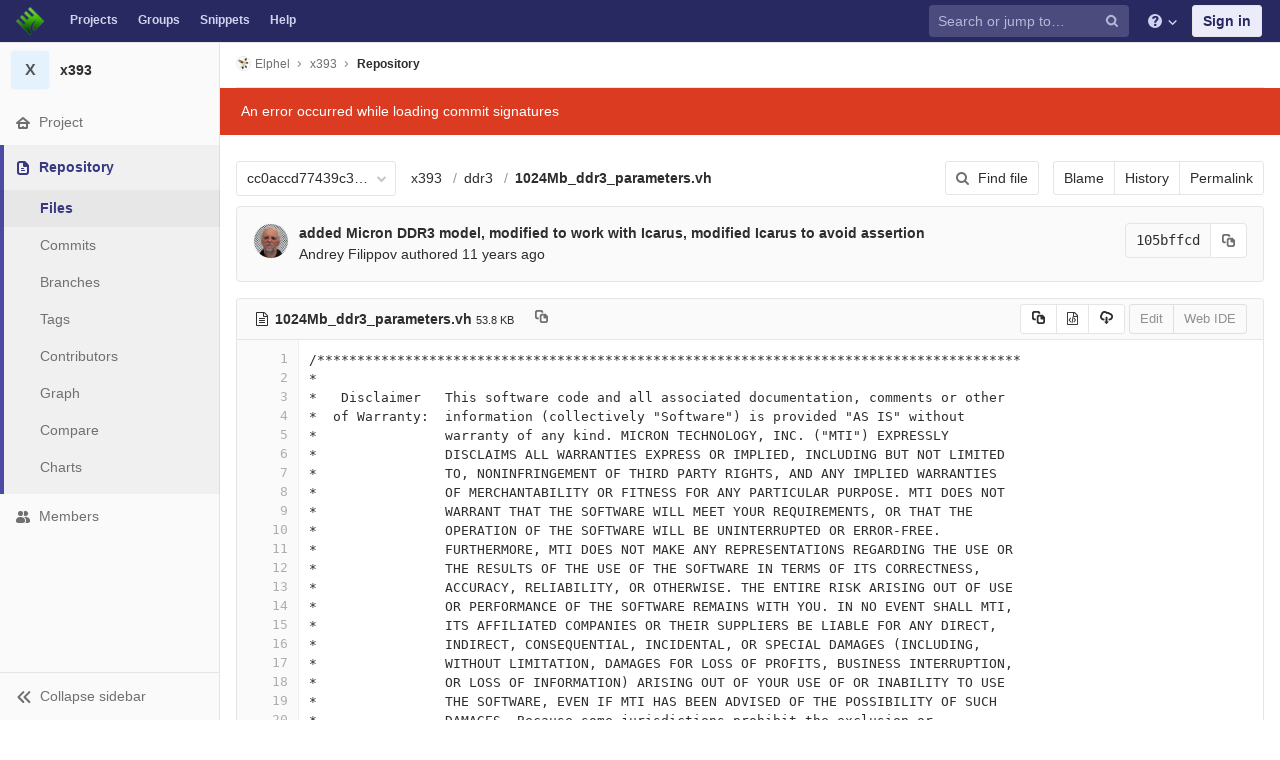

--- FILE ---
content_type: text/html; charset=utf-8
request_url: https://git.elphel.com/Elphel/x393/blob/cc0accd77439c39e17f65805e775a3d5656fa24a/ddr3/1024Mb_ddr3_parameters.vh
body_size: 8130
content:
<!DOCTYPE html>
<html class="" lang="en">
<head prefix="og: http://ogp.me/ns#">
<meta charset="utf-8">
<meta content="IE=edge" http-equiv="X-UA-Compatible">
<meta content="object" property="og:type">
<meta content="GitLab" property="og:site_name">
<meta content="ddr3/1024Mb_ddr3_parameters.vh · cc0accd77439c39e17f65805e775a3d5656fa24a · Elphel / x393" property="og:title">
<meta content="FPGA code for Elphel NC393 camera" property="og:description">
<meta content="https://git.elphel.com/assets/gitlab_logo-7ae504fe4f68fdebb3c2034e36621930cd36ea87924c11ff65dbcb8ed50dca58.png" property="og:image">
<meta content="64" property="og:image:width">
<meta content="64" property="og:image:height">
<meta content="https://git.elphel.com/Elphel/x393/blob/cc0accd77439c39e17f65805e775a3d5656fa24a/ddr3/1024Mb_ddr3_parameters.vh" property="og:url">
<meta content="summary" property="twitter:card">
<meta content="ddr3/1024Mb_ddr3_parameters.vh · cc0accd77439c39e17f65805e775a3d5656fa24a · Elphel / x393" property="twitter:title">
<meta content="FPGA code for Elphel NC393 camera" property="twitter:description">
<meta content="https://git.elphel.com/assets/gitlab_logo-7ae504fe4f68fdebb3c2034e36621930cd36ea87924c11ff65dbcb8ed50dca58.png" property="twitter:image">

<title>ddr3/1024Mb_ddr3_parameters.vh · cc0accd77439c39e17f65805e775a3d5656fa24a · Elphel / x393 · GitLab</title>
<meta content="FPGA code for Elphel NC393 camera" name="description">
<link rel="shortcut icon" type="image/png" href="/uploads/-/system/appearance/favicon/1/favicon-orange.ico" id="favicon" data-original-href="/uploads/-/system/appearance/favicon/1/favicon-orange.ico" />
<link rel="stylesheet" media="all" href="/assets/application-38981e26a24308976f3a29d6e5e2beef57c7acda3ad0d5e7f6f149d58fd09d3d.css" />
<link rel="stylesheet" media="print" href="/assets/print-74c3df10dad473d66660c828e3aa54ca3bfeac6d8bb708643331403fe7211e60.css" />



<link rel="stylesheet" media="all" href="/assets/highlight/themes/white-a165d47ce52cf24c29686366976ae691bd9addb9641a6abeb3ba6d1823b89aa8.css" />
<script>
//<![CDATA[
window.gon={};gon.api_version="v4";gon.default_avatar_url="https://git.elphel.com/assets/no_avatar-849f9c04a3a0d0cea2424ae97b27447dc64a7dbfae83c036c45b403392f0e8ba.png";gon.max_file_size=10;gon.asset_host=null;gon.webpack_public_path="/assets/webpack/";gon.relative_url_root="";gon.shortcuts_path="/help/shortcuts";gon.user_color_scheme="white";gon.gitlab_url="https://git.elphel.com";gon.revision="62c464651d2";gon.gitlab_logo="/assets/gitlab_logo-7ae504fe4f68fdebb3c2034e36621930cd36ea87924c11ff65dbcb8ed50dca58.png";gon.sprite_icons="/assets/icons-b2073af7ca0641787eb4596951b695079519da1937a262a886bb12c2b0fac181.svg";gon.sprite_file_icons="/assets/file_icons-7262fc6897e02f1ceaf8de43dc33afa5e4f9a2067f4f68ef77dcc87946575e9e.svg";gon.emoji_sprites_css_path="/assets/emoji_sprites-289eccffb1183c188b630297431be837765d9ff4aed6130cf738586fb307c170.css";gon.test_env=false;gon.suggested_label_colors=["#0033CC","#428BCA","#44AD8E","#A8D695","#5CB85C","#69D100","#004E00","#34495E","#7F8C8D","#A295D6","#5843AD","#8E44AD","#FFECDB","#AD4363","#D10069","#CC0033","#FF0000","#D9534F","#D1D100","#F0AD4E","#AD8D43"];gon.first_day_of_week=0;gon.ee=false;
//]]>
</script>


<script src="/assets/webpack/runtime.1f581ba6.bundle.js" defer="defer"></script>
<script src="/assets/webpack/main.2f7fae40.chunk.js" defer="defer"></script>
<script src="/assets/webpack/commons~pages.groups~pages.groups.activity~pages.groups.boards~pages.groups.clusters.destroy~pages.g~052f965e.1a94683c.chunk.js" defer="defer"></script>
<script src="/assets/webpack/commons~pages.groups.milestones.edit~pages.groups.milestones.new~pages.projects.blame.show~pages.pro~bedd5722.3528728f.chunk.js" defer="defer"></script>
<script src="/assets/webpack/pages.projects.blob.show.44cb67de.chunk.js" defer="defer"></script>

<meta name="csrf-param" content="authenticity_token" />
<meta name="csrf-token" content="07w+lDNQHOaAqkM9N7tVgHOS975B0JEbYiKLGtuclTlsQ79Aqt5FY0XzR4r61+V+eQeEdaPsbVsNcPQyfTewbQ==" />
<meta content="origin-when-cross-origin" name="referrer">
<meta content="width=device-width, initial-scale=1, maximum-scale=1" name="viewport">
<meta content="#474D57" name="theme-color">
<link rel="apple-touch-icon" type="image/x-icon" href="/assets/touch-icon-iphone-5a9cee0e8a51212e70b90c87c12f382c428870c0ff67d1eb034d884b78d2dae7.png" />
<link rel="apple-touch-icon" type="image/x-icon" href="/assets/touch-icon-ipad-a6eec6aeb9da138e507593b464fdac213047e49d3093fc30e90d9a995df83ba3.png" sizes="76x76" />
<link rel="apple-touch-icon" type="image/x-icon" href="/assets/touch-icon-iphone-retina-72e2aadf86513a56e050e7f0f2355deaa19cc17ed97bbe5147847f2748e5a3e3.png" sizes="120x120" />
<link rel="apple-touch-icon" type="image/x-icon" href="/assets/touch-icon-ipad-retina-8ebe416f5313483d9c1bc772b5bbe03ecad52a54eba443e5215a22caed2a16a2.png" sizes="152x152" />
<link color="rgb(226, 67, 41)" href="/assets/logo-d36b5212042cebc89b96df4bf6ac24e43db316143e89926c0db839ff694d2de4.svg" rel="mask-icon">
<meta content="/assets/msapplication-tile-1196ec67452f618d39cdd85e2e3a542f76574c071051ae7effbfde01710eb17d.png" name="msapplication-TileImage">
<meta content="#30353E" name="msapplication-TileColor">



</head>

<body class="ui-indigo  gl-browser-chrome gl-platform-mac" data-find-file="/Elphel/x393/find_file/cc0accd77439c39e17f65805e775a3d5656fa24a" data-group="" data-page="projects:blob:show" data-project="x393">

<script>
  gl = window.gl || {};
  gl.client = {"isChrome":true,"isMac":true};
</script>



<header class="navbar navbar-gitlab qa-navbar navbar-expand-sm js-navbar">
<a class="sr-only gl-accessibility" href="#content-body" tabindex="1">Skip to content</a>
<div class="container-fluid">
<div class="header-content">
<div class="title-container">
<h1 class="title">
<a title="Dashboard" id="logo" href="/"><img class="brand-header-logo lazy" data-src="/uploads/-/system/appearance/header_logo/1/blog-logo72.png" src="[data-uri]" />
</a></h1>
<ul class="list-unstyled navbar-sub-nav">
<li class="home"><a title="Projects" class="dashboard-shortcuts-projects" href="/explore">Projects
</a></li><li class=""><a title="Groups" class="dashboard-shortcuts-groups" href="/explore/groups">Groups
</a></li><li class=""><a title="Snippets" class="dashboard-shortcuts-snippets" href="/explore/snippets">Snippets
</a></li><li>
<a title="About GitLab CE" href="/help">Help</a>
</li>
</ul>

</div>
<div class="navbar-collapse collapse">
<ul class="nav navbar-nav">
<li class="nav-item d-none d-sm-none d-md-block m-auto">
<div class="search search-form" data-track-event="activate_form_input" data-track-label="navbar_search">
<form class="form-inline" action="/search" accept-charset="UTF-8" method="get"><input name="utf8" type="hidden" value="&#x2713;" /><div class="search-input-container">
<div class="search-input-wrap">
<div class="dropdown" data-url="/search/autocomplete">
<input type="search" name="search" id="search" placeholder="Search or jump to…" class="search-input dropdown-menu-toggle no-outline js-search-dashboard-options" spellcheck="false" tabindex="1" autocomplete="off" data-issues-path="/dashboard/issues" data-mr-path="/dashboard/merge_requests" aria-label="Search or jump to…" />
<button class="hidden js-dropdown-search-toggle" data-toggle="dropdown" type="button"></button>
<div class="dropdown-menu dropdown-select">
<div class="dropdown-content"><ul>
<li class="dropdown-menu-empty-item">
<a>
Loading...
</a>
</li>
</ul>
</div><div class="dropdown-loading"><i aria-hidden="true" data-hidden="true" class="fa fa-spinner fa-spin"></i></div>
</div>
<svg class="s16 search-icon"><use xlink:href="/assets/icons-b2073af7ca0641787eb4596951b695079519da1937a262a886bb12c2b0fac181.svg#search"></use></svg>
<svg class="s16 clear-icon js-clear-input"><use xlink:href="/assets/icons-b2073af7ca0641787eb4596951b695079519da1937a262a886bb12c2b0fac181.svg#close"></use></svg>
</div>
</div>
</div>
<input type="hidden" name="group_id" id="group_id" class="js-search-group-options" />
<input type="hidden" name="project_id" id="search_project_id" value="52" class="js-search-project-options" data-project-path="x393" data-name="x393" data-issues-path="/Elphel/x393/issues" data-mr-path="/Elphel/x393/merge_requests" data-issues-disabled="false" />
<input type="hidden" name="search_code" id="search_code" value="true" />
<input type="hidden" name="repository_ref" id="repository_ref" value="cc0accd77439c39e17f65805e775a3d5656fa24a" />

<div class="search-autocomplete-opts hide" data-autocomplete-path="/search/autocomplete" data-autocomplete-project-id="52" data-autocomplete-project-ref="cc0accd77439c39e17f65805e775a3d5656fa24a"></div>
</form></div>

</li>
<li class="nav-item d-inline-block d-sm-none d-md-none">
<a title="Search" aria-label="Search" data-toggle="tooltip" data-placement="bottom" data-container="body" href="/search?project_id=52"><svg class="s16"><use xlink:href="/assets/icons-b2073af7ca0641787eb4596951b695079519da1937a262a886bb12c2b0fac181.svg#search"></use></svg>
</a></li>
<li class="nav-item header-help dropdown">
<a class="header-help-dropdown-toggle" data-toggle="dropdown" href="/help"><svg class="s16"><use xlink:href="/assets/icons-b2073af7ca0641787eb4596951b695079519da1937a262a886bb12c2b0fac181.svg#question"></use></svg>
<svg class="caret-down"><use xlink:href="/assets/icons-b2073af7ca0641787eb4596951b695079519da1937a262a886bb12c2b0fac181.svg#angle-down"></use></svg>
</a><div class="dropdown-menu dropdown-menu-right">
<ul>
<li>
<a href="/help">Help</a>
</li>
<li class="divider"></li>
<li>
<a href="https://about.gitlab.com/submit-feedback">Submit feedback</a>
</li>
<li>
<a target="_blank" class="text-nowrap" href="https://about.gitlab.com/contributing">Contribute to GitLab
</a></li>

</ul>

</div>
</li>
<li class="nav-item">
<div>
<a class="btn btn-sign-in" href="/users/sign_in?redirect_to_referer=yes">Sign in</a>
</div>
</li>
</ul>
</div>
<button class="navbar-toggler d-block d-sm-none" type="button">
<span class="sr-only">Toggle navigation</span>
<svg class="s12 more-icon js-navbar-toggle-right"><use xlink:href="/assets/icons-b2073af7ca0641787eb4596951b695079519da1937a262a886bb12c2b0fac181.svg#ellipsis_h"></use></svg>
<svg class="s12 close-icon js-navbar-toggle-left"><use xlink:href="/assets/icons-b2073af7ca0641787eb4596951b695079519da1937a262a886bb12c2b0fac181.svg#close"></use></svg>
</button>
</div>
</div>
</header>

<div class="layout-page page-with-contextual-sidebar">
<div class="nav-sidebar">
<div class="nav-sidebar-inner-scroll">
<div class="context-header">
<a title="x393" href="/Elphel/x393"><div class="avatar-container rect-avatar s40 project-avatar">
<div class="avatar s40 avatar-tile identicon bg4">X</div>
</div>
<div class="sidebar-context-title">
x393
</div>
</a></div>
<ul class="sidebar-top-level-items">
<li class="home"><a class="shortcuts-project" href="/Elphel/x393"><div class="nav-icon-container">
<svg><use xlink:href="/assets/icons-b2073af7ca0641787eb4596951b695079519da1937a262a886bb12c2b0fac181.svg#home"></use></svg>
</div>
<span class="nav-item-name">
Project
</span>
</a><ul class="sidebar-sub-level-items">
<li class="fly-out-top-item"><a href="/Elphel/x393"><strong class="fly-out-top-item-name">
Project
</strong>
</a></li><li class="divider fly-out-top-item"></li>
<li class=""><a title="Project details" class="shortcuts-project" href="/Elphel/x393"><span>Details</span>
</a></li><li class=""><a title="Activity" class="shortcuts-project-activity qa-activity-link" href="/Elphel/x393/activity"><span>Activity</span>
</a></li><li class=""><a title="Releases" class="shortcuts-project-releases" href="/Elphel/x393/releases"><span>Releases</span>
</a></li>
<li class=""><a title="Cycle Analytics" class="shortcuts-project-cycle-analytics" href="/Elphel/x393/cycle_analytics"><span>Cycle Analytics</span>
</a></li>
</ul>
</li><li class="active"><a class="shortcuts-tree qa-project-menu-repo" href="/Elphel/x393/tree/cc0accd77439c39e17f65805e775a3d5656fa24a"><div class="nav-icon-container">
<svg><use xlink:href="/assets/icons-b2073af7ca0641787eb4596951b695079519da1937a262a886bb12c2b0fac181.svg#doc-text"></use></svg>
</div>
<span class="nav-item-name">
Repository
</span>
</a><ul class="sidebar-sub-level-items">
<li class="fly-out-top-item active"><a href="/Elphel/x393/tree/cc0accd77439c39e17f65805e775a3d5656fa24a"><strong class="fly-out-top-item-name">
Repository
</strong>
</a></li><li class="divider fly-out-top-item"></li>
<li class="active"><a href="/Elphel/x393/tree/cc0accd77439c39e17f65805e775a3d5656fa24a">Files
</a></li><li class=""><a href="/Elphel/x393/commits/cc0accd77439c39e17f65805e775a3d5656fa24a">Commits
</a></li><li class=""><a class="qa-branches-link" href="/Elphel/x393/branches">Branches
</a></li><li class=""><a href="/Elphel/x393/tags">Tags
</a></li><li class=""><a href="/Elphel/x393/graphs/cc0accd77439c39e17f65805e775a3d5656fa24a">Contributors
</a></li><li class=""><a href="/Elphel/x393/network/cc0accd77439c39e17f65805e775a3d5656fa24a">Graph
</a></li><li class=""><a href="/Elphel/x393/compare?from=master&amp;to=cc0accd77439c39e17f65805e775a3d5656fa24a">Compare
</a></li><li class=""><a href="/Elphel/x393/graphs/cc0accd77439c39e17f65805e775a3d5656fa24a/charts">Charts
</a></li>
</ul>
</li><li class=""><a title="Members" class="shortcuts-tree" href="/Elphel/x393/settings/members"><div class="nav-icon-container">
<svg><use xlink:href="/assets/icons-b2073af7ca0641787eb4596951b695079519da1937a262a886bb12c2b0fac181.svg#users"></use></svg>
</div>
<span class="nav-item-name">
Members
</span>
</a><ul class="sidebar-sub-level-items is-fly-out-only">
<li class="fly-out-top-item"><a href="/Elphel/x393/project_members"><strong class="fly-out-top-item-name">
Members
</strong>
</a></li></ul>
</li><a class="toggle-sidebar-button js-toggle-sidebar" role="button" title="Toggle sidebar" type="button">
<svg class="icon-angle-double-left"><use xlink:href="/assets/icons-b2073af7ca0641787eb4596951b695079519da1937a262a886bb12c2b0fac181.svg#angle-double-left"></use></svg>
<svg class="icon-angle-double-right"><use xlink:href="/assets/icons-b2073af7ca0641787eb4596951b695079519da1937a262a886bb12c2b0fac181.svg#angle-double-right"></use></svg>
<span class="collapse-text">Collapse sidebar</span>
</a>
<button name="button" type="button" class="close-nav-button"><svg class="s16"><use xlink:href="/assets/icons-b2073af7ca0641787eb4596951b695079519da1937a262a886bb12c2b0fac181.svg#close"></use></svg>
<span class="collapse-text">Close sidebar</span>
</button>
<li class="hidden">
<a title="Activity" class="shortcuts-project-activity" href="/Elphel/x393/activity"><span>
Activity
</span>
</a></li>
<li class="hidden">
<a title="Network" class="shortcuts-network" href="/Elphel/x393/network/cc0accd77439c39e17f65805e775a3d5656fa24a">Graph
</a></li>
<li class="hidden">
<a title="Charts" class="shortcuts-repository-charts" href="/Elphel/x393/graphs/cc0accd77439c39e17f65805e775a3d5656fa24a/charts">Charts
</a></li>
<li class="hidden">
<a title="Commits" class="shortcuts-commits" href="/Elphel/x393/commits/cc0accd77439c39e17f65805e775a3d5656fa24a">Commits
</a></li>
</ul>
</div>
</div>

<div class="content-wrapper">

<div class="mobile-overlay"></div>
<div class="alert-wrapper">





<nav class="breadcrumbs container-fluid container-limited" role="navigation">
<div class="breadcrumbs-container">
<button name="button" type="button" class="toggle-mobile-nav"><span class="sr-only">Open sidebar</span>
<i aria-hidden="true" data-hidden="true" class="fa fa-bars"></i>
</button><div class="breadcrumbs-links js-title-container">
<ul class="list-unstyled breadcrumbs-list js-breadcrumbs-list">
<li><a class="group-path breadcrumb-item-text js-breadcrumb-item-text " href="/Elphel"><img class="avatar-tile lazy" width="15" height="15" data-src="/uploads/-/system/group/avatar/3/780px-Nc393-dev-sm.jpeg" src="[data-uri]" />Elphel</a><svg class="s8 breadcrumbs-list-angle"><use xlink:href="/assets/icons-b2073af7ca0641787eb4596951b695079519da1937a262a886bb12c2b0fac181.svg#angle-right"></use></svg></li> <li><a href="/Elphel/x393"><span class="breadcrumb-item-text js-breadcrumb-item-text">x393</span></a><svg class="s8 breadcrumbs-list-angle"><use xlink:href="/assets/icons-b2073af7ca0641787eb4596951b695079519da1937a262a886bb12c2b0fac181.svg#angle-right"></use></svg></li>

<li>
<h2 class="breadcrumbs-sub-title"><a href="/Elphel/x393/blob/cc0accd77439c39e17f65805e775a3d5656fa24a/ddr3/1024Mb_ddr3_parameters.vh">Repository</a></h2>
</li>
</ul>
</div>

</div>
</nav>

<div class="flash-container flash-container-page">
</div>

<div class="d-flex"></div>
</div>
<div class=" ">
<div class="content" id="content-body">
<div class="js-signature-container" data-signatures-path="/Elphel/x393/commits/105bffcd935263466a54a1d1da963670037e8bc6/signatures"></div>
<div class="container-fluid container-limited">

<div class="tree-holder" id="tree-holder">
<div class="nav-block">
<div class="tree-ref-container">
<div class="tree-ref-holder">
<form class="project-refs-form" action="/Elphel/x393/refs/switch" accept-charset="UTF-8" method="get"><input name="utf8" type="hidden" value="&#x2713;" /><input type="hidden" name="destination" id="destination" value="blob" />
<input type="hidden" name="path" id="path" value="ddr3/1024Mb_ddr3_parameters.vh" />
<div class="dropdown">
<button class="dropdown-menu-toggle js-project-refs-dropdown qa-branches-select" type="button" data-toggle="dropdown" data-selected="cc0accd77439c39e17f65805e775a3d5656fa24a" data-ref="cc0accd77439c39e17f65805e775a3d5656fa24a" data-refs-url="/Elphel/x393/refs?sort=updated_desc" data-field-name="ref" data-submit-form-on-click="true" data-visit="true"><span class="dropdown-toggle-text ">cc0accd77439c39e17f65805e775a3d5656fa24a</span><i aria-hidden="true" data-hidden="true" class="fa fa-chevron-down"></i></button>
<div class="dropdown-menu dropdown-menu-paging dropdown-menu-selectable git-revision-dropdown qa-branches-dropdown">
<div class="dropdown-page-one">
<div class="dropdown-title"><span>Switch branch/tag</span><button class="dropdown-title-button dropdown-menu-close" aria-label="Close" type="button"><i aria-hidden="true" data-hidden="true" class="fa fa-times dropdown-menu-close-icon"></i></button></div>
<div class="dropdown-input"><input type="search" id="" class="dropdown-input-field" placeholder="Search branches and tags" autocomplete="off" /><i aria-hidden="true" data-hidden="true" class="fa fa-search dropdown-input-search"></i><i aria-hidden="true" data-hidden="true" role="button" class="fa fa-times dropdown-input-clear js-dropdown-input-clear"></i></div>
<div class="dropdown-content"></div>
<div class="dropdown-loading"><i aria-hidden="true" data-hidden="true" class="fa fa-spinner fa-spin"></i></div>
</div>
</div>
</div>
</form>
</div>
<ul class="breadcrumb repo-breadcrumb">
<li class="breadcrumb-item">
<a href="/Elphel/x393/tree/cc0accd77439c39e17f65805e775a3d5656fa24a">x393
</a></li>
<li class="breadcrumb-item">
<a href="/Elphel/x393/tree/cc0accd77439c39e17f65805e775a3d5656fa24a/ddr3">ddr3</a>
</li>
<li class="breadcrumb-item">
<a href="/Elphel/x393/blob/cc0accd77439c39e17f65805e775a3d5656fa24a/ddr3/1024Mb_ddr3_parameters.vh"><strong>1024Mb_ddr3_parameters.vh</strong>
</a></li>
</ul>
</div>
<div class="tree-controls">
<a class="btn shortcuts-find-file" rel="nofollow" href="/Elphel/x393/find_file/cc0accd77439c39e17f65805e775a3d5656fa24a"><i aria-hidden="true" data-hidden="true" class="fa fa-search"></i>
<span>Find file</span>
</a>
<div class="btn-group" role="group"><a class="btn js-blob-blame-link" href="/Elphel/x393/blame/cc0accd77439c39e17f65805e775a3d5656fa24a/ddr3/1024Mb_ddr3_parameters.vh">Blame</a><a class="btn" href="/Elphel/x393/commits/cc0accd77439c39e17f65805e775a3d5656fa24a/ddr3/1024Mb_ddr3_parameters.vh">History</a><a class="btn js-data-file-blob-permalink-url" href="/Elphel/x393/blob/cc0accd77439c39e17f65805e775a3d5656fa24a/ddr3/1024Mb_ddr3_parameters.vh">Permalink</a></div>
</div>
</div>

<div class="info-well d-none d-sm-block">
<div class="well-segment">
<ul class="blob-commit-info">
<li class="commit flex-row js-toggle-container" id="commit-105bffcd">
<div class="avatar-cell d-none d-sm-block">
<a href="/AndreyFilippov"><img alt="Andrey Filippov&#39;s avatar" src="/uploads/-/system/user/avatar/3/Andrey_Filippov.jpeg?width=36" class="avatar s36 d-none d-sm-inline" title="Andrey Filippov" /></a>
</div>
<div class="commit-detail flex-list">
<div class="commit-content qa-commit-content">
<a class="commit-row-message item-title" href="/Elphel/x393/commit/105bffcd935263466a54a1d1da963670037e8bc6">added Micron DDR3 model, modified to work with Icarus, modified Icarus to avoid assertion</a>
<span class="commit-row-message d-inline d-sm-none">
&middot;
105bffcd
</span>
<div class="committer">
<a class="commit-author-link js-user-link" data-user-id="3" href="/AndreyFilippov">Andrey Filippov</a> authored <time class="js-timeago" title="May 28, 2014 7:19am" datetime="2014-05-28T07:19:48Z" data-toggle="tooltip" data-placement="bottom" data-container="body">May 28, 2014</time>
</div>
</div>
<div class="commit-actions flex-row">

<div class="js-commit-pipeline-status" data-endpoint="/Elphel/x393/commit/105bffcd935263466a54a1d1da963670037e8bc6/pipelines?ref=cc0accd77439c39e17f65805e775a3d5656fa24a"></div>
<div class="commit-sha-group d-none d-sm-flex">
<div class="label label-monospace">
105bffcd
</div>
<button class="btn btn btn-default" data-toggle="tooltip" data-placement="bottom" data-container="body" data-title="Copy commit SHA to clipboard" data-class="btn btn-default" data-clipboard-text="105bffcd935263466a54a1d1da963670037e8bc6" type="button" title="Copy commit SHA to clipboard" aria-label="Copy commit SHA to clipboard"><svg><use xlink:href="/assets/icons-b2073af7ca0641787eb4596951b695079519da1937a262a886bb12c2b0fac181.svg#duplicate"></use></svg></button>

</div>
</div>
</div>
</li>

</ul>
</div>


</div>
<div class="blob-content-holder" id="blob-content-holder">
<article class="file-holder">
<div class="js-file-title file-title-flex-parent">
<div class="file-header-content">
<i aria-hidden="true" data-hidden="true" class="fa fa-file-text-o fa-fw"></i>
<strong class="file-title-name qa-file-title-name">
1024Mb_ddr3_parameters.vh
</strong>
<button class="btn btn-clipboard btn-transparent prepend-left-5" data-toggle="tooltip" data-placement="bottom" data-container="body" data-class="btn-clipboard btn-transparent prepend-left-5" data-title="Copy file path to clipboard" data-clipboard-text="{&quot;text&quot;:&quot;ddr3/1024Mb_ddr3_parameters.vh&quot;,&quot;gfm&quot;:&quot;`ddr3/1024Mb_ddr3_parameters.vh`&quot;}" type="button" title="Copy file path to clipboard" aria-label="Copy file path to clipboard"><svg><use xlink:href="/assets/icons-b2073af7ca0641787eb4596951b695079519da1937a262a886bb12c2b0fac181.svg#duplicate"></use></svg></button>
<small>
53.8 KB
</small>
</div>

<div class="file-actions">

<div class="btn-group" role="group"><button class="btn btn btn-sm js-copy-blob-source-btn" data-toggle="tooltip" data-placement="bottom" data-container="body" data-class="btn btn-sm js-copy-blob-source-btn" data-title="Copy source to clipboard" data-clipboard-target=".blob-content[data-blob-id=&#39;e1c694706e5b4830909f76d8033e97745c717fe5&#39;]" type="button" title="Copy source to clipboard" aria-label="Copy source to clipboard"><svg><use xlink:href="/assets/icons-b2073af7ca0641787eb4596951b695079519da1937a262a886bb12c2b0fac181.svg#duplicate"></use></svg></button><a class="btn btn-sm has-tooltip" target="_blank" rel="noopener noreferrer" title="Open raw" data-container="body" href="/Elphel/x393/raw/cc0accd77439c39e17f65805e775a3d5656fa24a/ddr3/1024Mb_ddr3_parameters.vh"><i aria-hidden="true" data-hidden="true" class="fa fa-file-code-o"></i></a><a download="ddr3/1024Mb_ddr3_parameters.vh" class="btn btn-sm has-tooltip" target="_blank" rel="noopener noreferrer" title="Download" data-container="body" href="/Elphel/x393/raw/cc0accd77439c39e17f65805e775a3d5656fa24a/ddr3/1024Mb_ddr3_parameters.vh?inline=false"><svg><use xlink:href="/assets/icons-b2073af7ca0641787eb4596951b695079519da1937a262a886bb12c2b0fac181.svg#download"></use></svg></a></div>
<div class="btn-group" role="group"><button name="button" type="submit" class="btn js-edit-blob  disabled has-tooltip" title="You can only edit files when you are on a branch" data-container="body">Edit</button><button name="button" type="submit" class="btn btn-default disabled has-tooltip" title="You can only edit files when you are on a branch" data-container="body">Web IDE</button></div>
</div>
</div>



<div class="blob-viewer" data-type="simple" data-url="/Elphel/x393/blob/cc0accd77439c39e17f65805e775a3d5656fa24a/ddr3/1024Mb_ddr3_parameters.vh?format=json&amp;viewer=simple">
<div class="text-center prepend-top-default append-bottom-default">
<i aria-hidden="true" aria-label="Loading content…" class="fa fa-spinner fa-spin fa-2x qa-spinner"></i>
</div>

</div>


</article>
</div>

<div class="modal" id="modal-upload-blob">
<div class="modal-dialog modal-lg">
<div class="modal-content">
<div class="modal-header">
<h3 class="page-title">Replace 1024Mb_ddr3_parameters.vh</h3>
<button aria-label="Close" class="close" data-dismiss="modal" type="button">
<span aria-hidden="true">&times;</span>
</button>
</div>
<div class="modal-body">
<form class="js-quick-submit js-upload-blob-form" data-method="put" action="/Elphel/x393/update/cc0accd77439c39e17f65805e775a3d5656fa24a/ddr3/1024Mb_ddr3_parameters.vh" accept-charset="UTF-8" method="post"><input name="utf8" type="hidden" value="&#x2713;" /><input type="hidden" name="_method" value="put" /><input type="hidden" name="authenticity_token" value="V4Tz6TQgAziOQ/dMsFv0JTEMyC3wc3jlAw/Pn+jHtQToe3I9ra5avUsa8/t9N0TbO5m75hJPhKVsXbC3TmyQUA==" /><div class="dropzone">
<div class="dropzone-previews blob-upload-dropzone-previews">
<p class="dz-message light">
Attach a file by drag &amp; drop or <a class="markdown-selector" href="#">click to upload</a>
</p>
</div>
</div>
<br>
<div class="dropzone-alerts alert alert-danger data" style="display:none"></div>
<div class="form-group row commit_message-group">
<label class="col-form-label col-sm-2" for="commit_message-f0c6c76403053b8ece27b748f6838029">Commit message
</label><div class="col-sm-10">
<div class="commit-message-container">
<div class="max-width-marker"></div>
<textarea name="commit_message" id="commit_message-f0c6c76403053b8ece27b748f6838029" class="form-control js-commit-message" placeholder="Replace 1024Mb_ddr3_parameters.vh" required="required" rows="3">
Replace 1024Mb_ddr3_parameters.vh</textarea>
</div>
</div>
</div>

<input type="hidden" name="branch_name" id="branch_name" />
<input type="hidden" name="create_merge_request" id="create_merge_request" value="1" />
<input type="hidden" name="original_branch" id="original_branch" value="cc0accd77439c39e17f65805e775a3d5656fa24a" class="js-original-branch" />

<div class="form-actions">
<button name="button" type="button" class="btn btn-success btn-upload-file" id="submit-all"><i aria-hidden="true" data-hidden="true" class="fa fa-spin fa-spinner js-loading-icon hidden"></i>
Replace file
</button><a class="btn btn-cancel" data-dismiss="modal" href="#">Cancel</a>
<div class="inline prepend-left-10">
A new branch will be created in your fork and a new merge request will be started.
</div>

</div>
</form></div>
</div>
</div>
</div>

</div>
</div>

</div>
</div>
</div>
</div>



</body>
</html>



--- FILE ---
content_type: application/javascript
request_url: https://git.elphel.com/assets/webpack/commons~pages.groups.milestones.edit~pages.groups.milestones.new~pages.projects.blame.show~pages.pro~bedd5722.3528728f.chunk.js
body_size: 11358
content:
(this.webpackJsonp=this.webpackJsonp||[]).push([[3],{32:function(e,t,i){(function(e,t){(function(){var i,n,r,s,o,l,a,u,c=[].slice,p={}.hasOwnProperty;a=function(){},n=function(){function e(){}return e.prototype.addEventListener=e.prototype.on,e.prototype.on=function(e,t){return this._callbacks=this._callbacks||{},this._callbacks[e]||(this._callbacks[e]=[]),this._callbacks[e].push(t),this},e.prototype.emit=function(){var e,t,i,n,r;if(i=arguments[0],e=2<=arguments.length?c.call(arguments,1):[],this._callbacks=this._callbacks||{},t=this._callbacks[i])for(n=0,r=t.length;n<r;n++)t[n].apply(this,e);return this},e.prototype.removeListener=e.prototype.off,e.prototype.removeAllListeners=e.prototype.off,e.prototype.removeEventListener=e.prototype.off,e.prototype.off=function(e,t){var i,n,r,s;if(!this._callbacks||0===arguments.length)return this._callbacks={},this;if(!(i=this._callbacks[e]))return this;if(1===arguments.length)return delete this._callbacks[e],this;for(n=r=0,s=i.length;r<s;n=++r)if(i[n]===t){i.splice(n,1);break}return this},e}(),(i=function(e){var t,i;function r(e,i){var n,s,o;if(this.element=e,this.version=r.version,this.defaultOptions.previewTemplate=this.defaultOptions.previewTemplate.replace(/\n*/g,""),this.clickableElements=[],this.listeners=[],this.files=[],"string"==typeof this.element&&(this.element=document.querySelector(this.element)),!this.element||null==this.element.nodeType)throw new Error("Invalid dropzone element.");if(this.element.dropzone)throw new Error("Dropzone already attached.");if(r.instances.push(this),this.element.dropzone=this,n=null!=(o=r.optionsForElement(this.element))?o:{},this.options=t({},this.defaultOptions,n,null!=i?i:{}),this.options.forceFallback||!r.isBrowserSupported())return this.options.fallback.call(this);if(null==this.options.url&&(this.options.url=this.element.getAttribute("action")),!this.options.url)throw new Error("No URL provided.");if(this.options.acceptedFiles&&this.options.acceptedMimeTypes)throw new Error("You can't provide both 'acceptedFiles' and 'acceptedMimeTypes'. 'acceptedMimeTypes' is deprecated.");this.options.acceptedMimeTypes&&(this.options.acceptedFiles=this.options.acceptedMimeTypes,delete this.options.acceptedMimeTypes),this.options.method=this.options.method.toUpperCase(),(s=this.getExistingFallback())&&s.parentNode&&s.parentNode.removeChild(s),!1!==this.options.previewsContainer&&(this.options.previewsContainer?this.previewsContainer=r.getElement(this.options.previewsContainer,"previewsContainer"):this.previewsContainer=this.element),this.options.clickable&&(!0===this.options.clickable?this.clickableElements=[this.element]:this.clickableElements=r.getElements(this.options.clickable,"clickable")),this.init()}return function(e,t){for(var i in t)p.call(t,i)&&(e[i]=t[i]);function n(){this.constructor=e}n.prototype=t.prototype,e.prototype=new n,e.__super__=t.prototype}(r,n),r.prototype.Emitter=n,r.prototype.events=["drop","dragstart","dragend","dragenter","dragover","dragleave","addedfile","addedfiles","removedfile","thumbnail","error","errormultiple","processing","processingmultiple","uploadprogress","totaluploadprogress","sending","sendingmultiple","success","successmultiple","canceled","canceledmultiple","complete","completemultiple","reset","maxfilesexceeded","maxfilesreached","queuecomplete"],r.prototype.defaultOptions={url:null,method:"post",withCredentials:!1,parallelUploads:2,uploadMultiple:!1,maxFilesize:256,paramName:"file",createImageThumbnails:!0,maxThumbnailFilesize:10,thumbnailWidth:120,thumbnailHeight:120,filesizeBase:1e3,maxFiles:null,params:{},clickable:!0,ignoreHiddenFiles:!0,acceptedFiles:null,acceptedMimeTypes:null,autoProcessQueue:!0,autoQueue:!0,addRemoveLinks:!1,previewsContainer:null,hiddenInputContainer:"body",capture:null,dictDefaultMessage:"Drop files here to upload",dictFallbackMessage:"Your browser does not support drag'n'drop file uploads.",dictFallbackText:"Please use the fallback form below to upload your files like in the olden days.",dictFileTooBig:"File is too big ({{filesize}}MiB). Max filesize: {{maxFilesize}}MiB.",dictInvalidFileType:"You can't upload files of this type.",dictResponseError:"Server responded with {{statusCode}} code.",dictCancelUpload:"Cancel upload",dictCancelUploadConfirmation:"Are you sure you want to cancel this upload?",dictRemoveFile:"Remove file",dictRemoveFileConfirmation:null,dictMaxFilesExceeded:"You can not upload any more files.",accept:function(e,t){return t()},init:function(){return a},forceFallback:!1,fallback:function(){var e,t,i,n,s,o;for(this.element.className=this.element.className+" dz-browser-not-supported",n=0,s=(o=this.element.getElementsByTagName("div")).length;n<s;n++)e=o[n],/(^| )dz-message($| )/.test(e.className)&&(t=e,e.className="dz-message");return t||(t=r.createElement('<div class="dz-message"><span></span></div>'),this.element.appendChild(t)),(i=t.getElementsByTagName("span")[0])&&(null!=i.textContent?i.textContent=this.options.dictFallbackMessage:null!=i.innerText&&(i.innerText=this.options.dictFallbackMessage)),this.element.appendChild(this.getFallbackForm())},resize:function(e){var t,i,n;return t={srcX:0,srcY:0,srcWidth:e.width,srcHeight:e.height},i=e.width/e.height,t.optWidth=this.options.thumbnailWidth,t.optHeight=this.options.thumbnailHeight,null==t.optWidth&&null==t.optHeight?(t.optWidth=t.srcWidth,t.optHeight=t.srcHeight):null==t.optWidth?t.optWidth=i*t.optHeight:null==t.optHeight&&(t.optHeight=1/i*t.optWidth),n=t.optWidth/t.optHeight,e.height<t.optHeight||e.width<t.optWidth?(t.trgHeight=t.srcHeight,t.trgWidth=t.srcWidth):i>n?(t.srcHeight=e.height,t.srcWidth=t.srcHeight*n):(t.srcWidth=e.width,t.srcHeight=t.srcWidth/n),t.srcX=(e.width-t.srcWidth)/2,t.srcY=(e.height-t.srcHeight)/2,t},drop:function(e){return this.element.classList.remove("dz-drag-hover")},dragstart:a,dragend:function(e){return this.element.classList.remove("dz-drag-hover")},dragenter:function(e){return this.element.classList.add("dz-drag-hover")},dragover:function(e){return this.element.classList.add("dz-drag-hover")},dragleave:function(e){return this.element.classList.remove("dz-drag-hover")},paste:a,reset:function(){return this.element.classList.remove("dz-started")},addedfile:function(e){var t,i,n,s,o,l,a,u,c,p,d,h,f;if(this.element===this.previewsContainer&&this.element.classList.add("dz-started"),this.previewsContainer){for(e.previewElement=r.createElement(this.options.previewTemplate.trim()),e.previewTemplate=e.previewElement,this.previewsContainer.appendChild(e.previewElement),n=0,l=(c=e.previewElement.querySelectorAll("[data-dz-name]")).length;n<l;n++)c[n].textContent=e.name;for(s=0,a=(p=e.previewElement.querySelectorAll("[data-dz-size]")).length;s<a;s++)p[s].innerHTML=this.filesize(e.size);for(this.options.addRemoveLinks&&(e._removeLink=r.createElement('<a class="dz-remove" href="javascript:undefined;" data-dz-remove>'+this.options.dictRemoveFile+"</a>"),e.previewElement.appendChild(e._removeLink)),f=this,t=function(t){return t.preventDefault(),t.stopPropagation(),e.status===r.UPLOADING?r.confirm(f.options.dictCancelUploadConfirmation,function(){return f.removeFile(e)}):f.options.dictRemoveFileConfirmation?r.confirm(f.options.dictRemoveFileConfirmation,function(){return f.removeFile(e)}):f.removeFile(e)},h=[],o=0,u=(d=e.previewElement.querySelectorAll("[data-dz-remove]")).length;o<u;o++)i=d[o],h.push(i.addEventListener("click",t));return h}},removedfile:function(e){var t;return e.previewElement&&null!=(t=e.previewElement)&&t.parentNode.removeChild(e.previewElement),this._updateMaxFilesReachedClass()},thumbnail:function(e,t){var i,n,r,s;if(e.previewElement){for(e.previewElement.classList.remove("dz-file-preview"),n=0,r=(s=e.previewElement.querySelectorAll("[data-dz-thumbnail]")).length;n<r;n++)(i=s[n]).alt=e.name,i.src=t;return setTimeout(function(){return e.previewElement.classList.add("dz-image-preview")},1)}},error:function(e,t){var i,n,r,s,o;if(e.previewElement){for(e.previewElement.classList.add("dz-error"),"String"!=typeof t&&t.error&&(t=t.error),o=[],n=0,r=(s=e.previewElement.querySelectorAll("[data-dz-errormessage]")).length;n<r;n++)i=s[n],o.push(i.textContent=t);return o}},errormultiple:a,processing:function(e){if(e.previewElement&&(e.previewElement.classList.add("dz-processing"),e._removeLink))return e._removeLink.textContent=this.options.dictCancelUpload},processingmultiple:a,uploadprogress:function(e,t,i){var n,r,s,o,l;if(e.previewElement){for(l=[],r=0,s=(o=e.previewElement.querySelectorAll("[data-dz-uploadprogress]")).length;r<s;r++)"PROGRESS"===(n=o[r]).nodeName?l.push(n.value=t):l.push(n.style.width=t+"%");return l}},totaluploadprogress:a,sending:a,sendingmultiple:a,success:function(e){if(e.previewElement)return e.previewElement.classList.add("dz-success")},successmultiple:a,canceled:function(e){return this.emit("error",e,"Upload canceled.")},canceledmultiple:a,complete:function(e){if(e._removeLink&&(e._removeLink.textContent=this.options.dictRemoveFile),e.previewElement)return e.previewElement.classList.add("dz-complete")},completemultiple:a,maxfilesexceeded:a,maxfilesreached:a,queuecomplete:a,addedfiles:a,previewTemplate:'<div class="dz-preview dz-file-preview">\n  <div class="dz-image"><img data-dz-thumbnail /></div>\n  <div class="dz-details">\n    <div class="dz-size"><span data-dz-size></span></div>\n    <div class="dz-filename"><span data-dz-name></span></div>\n  </div>\n  <div class="dz-progress"><span class="dz-upload" data-dz-uploadprogress></span></div>\n  <div class="dz-error-message"><span data-dz-errormessage></span></div>\n  <div class="dz-success-mark">\n    <svg width="54px" height="54px" viewBox="0 0 54 54" version="1.1" xmlns="http://www.w3.org/2000/svg" xmlns:xlink="http://www.w3.org/1999/xlink" xmlns:sketch="http://www.bohemiancoding.com/sketch/ns">\n      <title>Check</title>\n      <defs></defs>\n      <g id="Page-1" stroke="none" stroke-width="1" fill="none" fill-rule="evenodd" sketch:type="MSPage">\n        <path d="M23.5,31.8431458 L17.5852419,25.9283877 C16.0248253,24.3679711 13.4910294,24.366835 11.9289322,25.9289322 C10.3700136,27.4878508 10.3665912,30.0234455 11.9283877,31.5852419 L20.4147581,40.0716123 C20.5133999,40.1702541 20.6159315,40.2626649 20.7218615,40.3488435 C22.2835669,41.8725651 24.794234,41.8626202 26.3461564,40.3106978 L43.3106978,23.3461564 C44.8771021,21.7797521 44.8758057,19.2483887 43.3137085,17.6862915 C41.7547899,16.1273729 39.2176035,16.1255422 37.6538436,17.6893022 L23.5,31.8431458 Z M27,53 C41.3594035,53 53,41.3594035 53,27 C53,12.6405965 41.3594035,1 27,1 C12.6405965,1 1,12.6405965 1,27 C1,41.3594035 12.6405965,53 27,53 Z" id="Oval-2" stroke-opacity="0.198794158" stroke="#747474" fill-opacity="0.816519475" fill="#FFFFFF" sketch:type="MSShapeGroup"></path>\n      </g>\n    </svg>\n  </div>\n  <div class="dz-error-mark">\n    <svg width="54px" height="54px" viewBox="0 0 54 54" version="1.1" xmlns="http://www.w3.org/2000/svg" xmlns:xlink="http://www.w3.org/1999/xlink" xmlns:sketch="http://www.bohemiancoding.com/sketch/ns">\n      <title>Error</title>\n      <defs></defs>\n      <g id="Page-1" stroke="none" stroke-width="1" fill="none" fill-rule="evenodd" sketch:type="MSPage">\n        <g id="Check-+-Oval-2" sketch:type="MSLayerGroup" stroke="#747474" stroke-opacity="0.198794158" fill="#FFFFFF" fill-opacity="0.816519475">\n          <path d="M32.6568542,29 L38.3106978,23.3461564 C39.8771021,21.7797521 39.8758057,19.2483887 38.3137085,17.6862915 C36.7547899,16.1273729 34.2176035,16.1255422 32.6538436,17.6893022 L27,23.3431458 L21.3461564,17.6893022 C19.7823965,16.1255422 17.2452101,16.1273729 15.6862915,17.6862915 C14.1241943,19.2483887 14.1228979,21.7797521 15.6893022,23.3461564 L21.3431458,29 L15.6893022,34.6538436 C14.1228979,36.2202479 14.1241943,38.7516113 15.6862915,40.3137085 C17.2452101,41.8726271 19.7823965,41.8744578 21.3461564,40.3106978 L27,34.6568542 L32.6538436,40.3106978 C34.2176035,41.8744578 36.7547899,41.8726271 38.3137085,40.3137085 C39.8758057,38.7516113 39.8771021,36.2202479 38.3106978,34.6538436 L32.6568542,29 Z M27,53 C41.3594035,53 53,41.3594035 53,27 C53,12.6405965 41.3594035,1 27,1 C12.6405965,1 1,12.6405965 1,27 C1,41.3594035 12.6405965,53 27,53 Z" id="Oval-2" sketch:type="MSShapeGroup"></path>\n        </g>\n      </g>\n    </svg>\n  </div>\n</div>'},t=function(){var e,t,i,n,r,s,o;for(n=arguments[0],s=0,o=(i=2<=arguments.length?c.call(arguments,1):[]).length;s<o;s++)for(e in t=i[s])r=t[e],n[e]=r;return n},r.prototype.getAcceptedFiles=function(){var e,t,i,n,r;for(r=[],t=0,i=(n=this.files).length;t<i;t++)(e=n[t]).accepted&&r.push(e);return r},r.prototype.getRejectedFiles=function(){var e,t,i,n,r;for(r=[],t=0,i=(n=this.files).length;t<i;t++)(e=n[t]).accepted||r.push(e);return r},r.prototype.getFilesWithStatus=function(e){var t,i,n,r,s;for(s=[],i=0,n=(r=this.files).length;i<n;i++)(t=r[i]).status===e&&s.push(t);return s},r.prototype.getQueuedFiles=function(){return this.getFilesWithStatus(r.QUEUED)},r.prototype.getUploadingFiles=function(){return this.getFilesWithStatus(r.UPLOADING)},r.prototype.getAddedFiles=function(){return this.getFilesWithStatus(r.ADDED)},r.prototype.getActiveFiles=function(){var e,t,i,n,s;for(s=[],t=0,i=(n=this.files).length;t<i;t++)(e=n[t]).status!==r.UPLOADING&&e.status!==r.QUEUED||s.push(e);return s},r.prototype.init=function(){var e,t,i,n,s,o,l,a;for("form"===this.element.tagName&&this.element.setAttribute("enctype","multipart/form-data"),this.element.classList.contains("dropzone")&&!this.element.querySelector(".dz-message")&&this.element.appendChild(r.createElement('<div class="dz-default dz-message"><span>'+this.options.dictDefaultMessage+"</span></div>")),this.clickableElements.length&&(a=this,(i=function(){return a.hiddenFileInput&&a.hiddenFileInput.parentNode.removeChild(a.hiddenFileInput),a.hiddenFileInput=document.createElement("input"),a.hiddenFileInput.setAttribute("type","file"),(null==a.options.maxFiles||a.options.maxFiles>1)&&a.hiddenFileInput.setAttribute("multiple","multiple"),a.hiddenFileInput.className="dz-hidden-input",null!=a.options.acceptedFiles&&a.hiddenFileInput.setAttribute("accept",a.options.acceptedFiles),null!=a.options.capture&&a.hiddenFileInput.setAttribute("capture",a.options.capture),a.hiddenFileInput.style.visibility="hidden",a.hiddenFileInput.style.position="absolute",a.hiddenFileInput.style.top="0",a.hiddenFileInput.style.left="0",a.hiddenFileInput.style.height="0",a.hiddenFileInput.style.width="0",document.querySelector(a.options.hiddenInputContainer).appendChild(a.hiddenFileInput),a.hiddenFileInput.addEventListener("change",function(){var e,t,n,r;if((t=a.hiddenFileInput.files).length)for(n=0,r=t.length;n<r;n++)e=t[n],a.addFile(e);return a.emit("addedfiles",t),i()})})()),this.URL=null!=(o=window.URL)?o:window.webkitURL,n=0,s=(l=this.events).length;n<s;n++)e=l[n],this.on(e,this.options[e]);return this.on("uploadprogress",function(e){return function(){return e.updateTotalUploadProgress()}}(this)),this.on("removedfile",function(e){return function(){return e.updateTotalUploadProgress()}}(this)),this.on("canceled",function(e){return function(t){return e.emit("complete",t)}}(this)),this.on("complete",function(e){return function(t){if(0===e.getAddedFiles().length&&0===e.getUploadingFiles().length&&0===e.getQueuedFiles().length)return setTimeout(function(){return e.emit("queuecomplete")},0)}}(this)),t=function(e){return e.stopPropagation(),e.preventDefault?e.preventDefault():e.returnValue=!1},this.listeners=[{element:this.element,events:{dragstart:function(e){return function(t){return e.emit("dragstart",t)}}(this),dragenter:function(e){return function(i){return t(i),e.emit("dragenter",i)}}(this),dragover:function(e){return function(i){var n;try{n=i.dataTransfer.effectAllowed}catch(e){}return i.dataTransfer.dropEffect="move"===n||"linkMove"===n?"move":"copy",t(i),e.emit("dragover",i)}}(this),dragleave:function(e){return function(t){return e.emit("dragleave",t)}}(this),drop:function(e){return function(i){return t(i),e.drop(i)}}(this),dragend:function(e){return function(t){return e.emit("dragend",t)}}(this)}}],this.clickableElements.forEach(function(e){return function(t){return e.listeners.push({element:t,events:{click:function(i){return(t!==e.element||i.target===e.element||r.elementInside(i.target,e.element.querySelector(".dz-message")))&&e.hiddenFileInput.click(),!0}}})}}(this)),this.enable(),this.options.init.call(this)},r.prototype.destroy=function(){var e;return this.disable(),this.removeAllFiles(!0),(null!=(e=this.hiddenFileInput)?e.parentNode:void 0)&&(this.hiddenFileInput.parentNode.removeChild(this.hiddenFileInput),this.hiddenFileInput=null),delete this.element.dropzone,r.instances.splice(r.instances.indexOf(this),1)},r.prototype.updateTotalUploadProgress=function(){var e,t,i,n,r,s,o;if(i=0,t=0,this.getActiveFiles().length){for(r=0,s=(o=this.getActiveFiles()).length;r<s;r++)i+=(e=o[r]).upload.bytesSent,t+=e.upload.total;n=100*i/t}else n=100;return this.emit("totaluploadprogress",n,t,i)},r.prototype._getParamName=function(e){return"function"==typeof this.options.paramName?this.options.paramName(e):this.options.paramName+(this.options.uploadMultiple?"["+e+"]":"")},r.prototype.getFallbackForm=function(){var e,t,i,n;return(e=this.getExistingFallback())?e:(i='<div class="dz-fallback">',this.options.dictFallbackText&&(i+="<p>"+this.options.dictFallbackText+"</p>"),i+='<input type="file" name="'+this._getParamName(0)+'" '+(this.options.uploadMultiple?'multiple="multiple"':void 0)+' /><input type="submit" value="Upload!"></div>',t=r.createElement(i),"FORM"!==this.element.tagName?(n=r.createElement('<form action="'+this.options.url+'" enctype="multipart/form-data" method="'+this.options.method+'"></form>')).appendChild(t):(this.element.setAttribute("enctype","multipart/form-data"),this.element.setAttribute("method",this.options.method)),null!=n?n:t)},r.prototype.getExistingFallback=function(){var e,t,i,n,r,s;for(t=function(e){var t,i,n;for(i=0,n=e.length;i<n;i++)if(t=e[i],/(^| )fallback($| )/.test(t.className))return t},n=0,r=(s=["div","form"]).length;n<r;n++)if(i=s[n],e=t(this.element.getElementsByTagName(i)))return e},r.prototype.setupEventListeners=function(){var e,t,i,n,r,s,o;for(o=[],n=0,r=(s=this.listeners).length;n<r;n++)e=s[n],o.push(function(){var n,r;for(t in r=[],n=e.events)i=n[t],r.push(e.element.addEventListener(t,i,!1));return r}());return o},r.prototype.removeEventListeners=function(){var e,t,i,n,r,s,o;for(o=[],n=0,r=(s=this.listeners).length;n<r;n++)e=s[n],o.push(function(){var n,r;for(t in r=[],n=e.events)i=n[t],r.push(e.element.removeEventListener(t,i,!1));return r}());return o},r.prototype.disable=function(){var e,t,i,n,r;for(this.clickableElements.forEach(function(e){return e.classList.remove("dz-clickable")}),this.removeEventListeners(),r=[],t=0,i=(n=this.files).length;t<i;t++)e=n[t],r.push(this.cancelUpload(e));return r},r.prototype.enable=function(){return this.clickableElements.forEach(function(e){return e.classList.add("dz-clickable")}),this.setupEventListeners()},r.prototype.filesize=function(e){var t,i,n,r,s,o,l;if(i=0,n="b",e>0){for(t=o=0,l=(s=["TB","GB","MB","KB","b"]).length;o<l;t=++o)if(r=s[t],e>=Math.pow(this.options.filesizeBase,4-t)/10){i=e/Math.pow(this.options.filesizeBase,4-t),n=r;break}i=Math.round(10*i)/10}return"<strong>"+i+"</strong> "+n},r.prototype._updateMaxFilesReachedClass=function(){return null!=this.options.maxFiles&&this.getAcceptedFiles().length>=this.options.maxFiles?(this.getAcceptedFiles().length===this.options.maxFiles&&this.emit("maxfilesreached",this.files),this.element.classList.add("dz-max-files-reached")):this.element.classList.remove("dz-max-files-reached")},r.prototype.drop=function(e){var t,i;e.dataTransfer&&(this.emit("drop",e),t=e.dataTransfer.files,this.emit("addedfiles",t),t.length&&((i=e.dataTransfer.items)&&i.length&&null!=i[0].webkitGetAsEntry?this._addFilesFromItems(i):this.handleFiles(t)))},r.prototype.paste=function(e){var t,i;if(null!=(null!=e&&null!=(i=e.clipboardData)?i.items:void 0))return this.emit("paste",e),(t=e.clipboardData.items).length?this._addFilesFromItems(t):void 0},r.prototype.handleFiles=function(e){var t,i,n,r;for(r=[],i=0,n=e.length;i<n;i++)t=e[i],r.push(this.addFile(t));return r},r.prototype._addFilesFromItems=function(e){var t,i,n,r,s;for(s=[],n=0,r=e.length;n<r;n++)null!=(i=e[n]).webkitGetAsEntry&&(t=i.webkitGetAsEntry())?t.isFile?s.push(this.addFile(i.getAsFile())):t.isDirectory?s.push(this._addFilesFromDirectory(t,t.name)):s.push(void 0):null!=i.getAsFile&&(null==i.kind||"file"===i.kind)?s.push(this.addFile(i.getAsFile())):s.push(void 0);return s},r.prototype._addFilesFromDirectory=function(e,t){var i,n,r;return i=e.createReader(),r=this,n=function(e){var i,n,s;for(n=0,s=e.length;n<s;n++)(i=e[n]).isFile?i.file(function(e){if(!r.options.ignoreHiddenFiles||"."!==e.name.substring(0,1))return e.fullPath=t+"/"+e.name,r.addFile(e)}):i.isDirectory&&r._addFilesFromDirectory(i,t+"/"+i.name)},i.readEntries(n,function(e){return"undefined"!=typeof console&&null!==console&&"function"==typeof console.log?console.log(e):void 0})},r.prototype.accept=function(e,t){return e.size>1024*this.options.maxFilesize*1024?t(this.options.dictFileTooBig.replace("{{filesize}}",Math.round(e.size/1024/10.24)/100).replace("{{maxFilesize}}",this.options.maxFilesize)):r.isValidFile(e,this.options.acceptedFiles)?null!=this.options.maxFiles&&this.getAcceptedFiles().length>=this.options.maxFiles?(t(this.options.dictMaxFilesExceeded.replace("{{maxFiles}}",this.options.maxFiles)),this.emit("maxfilesexceeded",e)):this.options.accept.call(this,e,t):t(this.options.dictInvalidFileType)},r.prototype.addFile=function(e){return e.upload={progress:0,total:e.size,bytesSent:0},this.files.push(e),e.status=r.ADDED,this.emit("addedfile",e),this._enqueueThumbnail(e),this.accept(e,(t=this,function(i){return i?(e.accepted=!1,t._errorProcessing([e],i)):(e.accepted=!0,t.options.autoQueue&&t.enqueueFile(e)),t._updateMaxFilesReachedClass()}));var t},r.prototype.enqueueFiles=function(e){var t,i,n;for(i=0,n=e.length;i<n;i++)t=e[i],this.enqueueFile(t);return null},r.prototype.enqueueFile=function(e){if(e.status!==r.ADDED||!0!==e.accepted)throw new Error("This file can't be queued because it has already been processed or was rejected.");if(e.status=r.QUEUED,this.options.autoProcessQueue)return setTimeout((t=this,function(){return t.processQueue()}),0);var t},r.prototype._thumbnailQueue=[],r.prototype._processingThumbnail=!1,r.prototype._enqueueThumbnail=function(e){if(this.options.createImageThumbnails&&e.type.match(/image.*/)&&e.size<=1024*this.options.maxThumbnailFilesize*1024)return this._thumbnailQueue.push(e),setTimeout((t=this,function(){return t._processThumbnailQueue()}),0);var t},r.prototype._processThumbnailQueue=function(){var e;if(!this._processingThumbnail&&0!==this._thumbnailQueue.length)return this._processingThumbnail=!0,this.createThumbnail(this._thumbnailQueue.shift(),(e=this,function(){return e._processingThumbnail=!1,e._processThumbnailQueue()}))},r.prototype.removeFile=function(e){if(e.status===r.UPLOADING&&this.cancelUpload(e),this.files=u(this.files,e),this.emit("removedfile",e),0===this.files.length)return this.emit("reset")},r.prototype.removeAllFiles=function(e){var t,i,n,s;for(null==e&&(e=!1),i=0,n=(s=this.files.slice()).length;i<n;i++)((t=s[i]).status!==r.UPLOADING||e)&&this.removeFile(t);return null},r.prototype.createThumbnail=function(e,t){var i,n;return(i=new FileReader).onload=(n=this,function(){return"image/svg+xml"===e.type?(n.emit("thumbnail",e,i.result),void(null!=t&&t())):n.createThumbnailFromUrl(e,i.result,t)}),i.readAsDataURL(e)},r.prototype.createThumbnailFromUrl=function(e,t,i,n){var r,s;return r=document.createElement("img"),n&&(r.crossOrigin=n),r.onload=(s=this,function(){var t,n,o,a,u,c,p,d;if(e.width=r.width,e.height=r.height,null==(o=s.options.resize.call(s,e)).trgWidth&&(o.trgWidth=o.optWidth),null==o.trgHeight&&(o.trgHeight=o.optHeight),n=(t=document.createElement("canvas")).getContext("2d"),t.width=o.trgWidth,t.height=o.trgHeight,l(n,r,null!=(u=o.srcX)?u:0,null!=(c=o.srcY)?c:0,o.srcWidth,o.srcHeight,null!=(p=o.trgX)?p:0,null!=(d=o.trgY)?d:0,o.trgWidth,o.trgHeight),a=t.toDataURL("image/png"),s.emit("thumbnail",e,a),null!=i)return i()}),null!=i&&(r.onerror=i),r.src=t},r.prototype.processQueue=function(){var e,t,i,n;if(t=this.options.parallelUploads,e=i=this.getUploadingFiles().length,!(i>=t)&&(n=this.getQueuedFiles()).length>0){if(this.options.uploadMultiple)return this.processFiles(n.slice(0,t-i));for(;e<t;){if(!n.length)return;this.processFile(n.shift()),e++}}},r.prototype.processFile=function(e){return this.processFiles([e])},r.prototype.processFiles=function(e){var t,i,n;for(i=0,n=e.length;i<n;i++)(t=e[i]).processing=!0,t.status=r.UPLOADING,this.emit("processing",t);return this.options.uploadMultiple&&this.emit("processingmultiple",e),this.uploadFiles(e)},r.prototype._getFilesWithXhr=function(e){var t;return function(){var i,n,r,s;for(s=[],i=0,n=(r=this.files).length;i<n;i++)(t=r[i]).xhr===e&&s.push(t);return s}.call(this)},r.prototype.cancelUpload=function(e){var t,i,n,s,o,l,a;if(e.status===r.UPLOADING){for(n=0,o=(i=this._getFilesWithXhr(e.xhr)).length;n<o;n++)(t=i[n]).status=r.CANCELED;for(e.xhr.abort(),s=0,l=i.length;s<l;s++)t=i[s],this.emit("canceled",t);this.options.uploadMultiple&&this.emit("canceledmultiple",i)}else(a=e.status)!==r.ADDED&&a!==r.QUEUED||(e.status=r.CANCELED,this.emit("canceled",e),this.options.uploadMultiple&&this.emit("canceledmultiple",[e]));if(this.options.autoProcessQueue)return this.processQueue()},i=function(){var e,t;return t=arguments[0],e=2<=arguments.length?c.call(arguments,1):[],"function"==typeof t?t.apply(this,e):t},r.prototype.uploadFile=function(e){return this.uploadFiles([e])},r.prototype.uploadFiles=function(e){var n,s,o,l,a,u,c,p,d,h,f,m,g,v,y,w,F,b,E,k,x,C,L,z,S,T,A,D,_,M,N,U,I,R;for(b=new XMLHttpRequest,E=0,L=e.length;E<L;E++)(n=e[E]).xhr=b;for(l in m=i(this.options.method,e),w=i(this.options.url,e),b.open(m,w,!0),b.withCredentials=!!this.options.withCredentials,v=null,R=this,o=function(){var t,i,r;for(r=[],t=0,i=e.length;t<i;t++)n=e[t],r.push(R._errorProcessing(e,v||R.options.dictResponseError.replace("{{statusCode}}",b.status),b));return r},y=function(t){return function(i){var r,s,o,l,a,u,c,p,d;if(null!=i)for(s=100*i.loaded/i.total,o=0,u=e.length;o<u;o++)(n=e[o]).upload={progress:s,total:i.total,bytesSent:i.loaded};else{for(r=!0,s=100,l=0,c=e.length;l<c;l++)100===(n=e[l]).upload.progress&&n.upload.bytesSent===n.upload.total||(r=!1),n.upload.progress=s,n.upload.bytesSent=n.upload.total;if(r)return}for(d=[],a=0,p=e.length;a<p;a++)n=e[a],d.push(t.emit("uploadprogress",n,s,n.upload.bytesSent));return d}}(this),b.onload=function(t){return function(i){var n;if(e[0].status!==r.CANCELED&&4===b.readyState){if(v=b.responseText,b.getResponseHeader("content-type")&&~b.getResponseHeader("content-type").indexOf("application/json"))try{v=JSON.parse(v)}catch(e){i=e,v="Invalid JSON response from server."}return y(),200<=(n=b.status)&&n<300?t._finished(e,v,i):o()}}}(this),b.onerror=function(){if(e[0].status!==r.CANCELED)return o()},(null!=(D=b.upload)?D:b).onprogress=y,u={Accept:"application/json","Cache-Control":"no-cache","X-Requested-With":"XMLHttpRequest"},this.options.headers&&t(u,this.options.headers),u)(a=u[l])&&b.setRequestHeader(l,a);if(s=new FormData,this.options.params)for(f in _=this.options.params)F=_[f],s.append(f,F);for(k=0,z=e.length;k<z;k++)n=e[k],this.emit("sending",n,b,s);if(this.options.uploadMultiple&&this.emit("sendingmultiple",e,b,s),"FORM"===this.element.tagName)for(x=0,S=(M=this.element.querySelectorAll("input, textarea, select, button")).length;x<S;x++)if(d=(p=M[x]).getAttribute("name"),h=p.getAttribute("type"),"SELECT"===p.tagName&&p.hasAttribute("multiple"))for(C=0,T=(N=p.options).length;C<T;C++)(g=N[C]).selected&&s.append(d,g.value);else(!h||"checkbox"!==(U=h.toLowerCase())&&"radio"!==U||p.checked)&&s.append(d,p.value);for(c=A=0,I=e.length-1;0<=I?A<=I:A>=I;c=0<=I?++A:--A)s.append(this._getParamName(c),e[c],e[c].name);return this.submitRequest(b,s,e)},r.prototype.submitRequest=function(e,t,i){return e.send(t)},r.prototype._finished=function(e,t,i){var n,s,o;for(s=0,o=e.length;s<o;s++)(n=e[s]).status=r.SUCCESS,this.emit("success",n,t,i),this.emit("complete",n);if(this.options.uploadMultiple&&(this.emit("successmultiple",e,t,i),this.emit("completemultiple",e)),this.options.autoProcessQueue)return this.processQueue()},r.prototype._errorProcessing=function(e,t,i){var n,s,o;for(s=0,o=e.length;s<o;s++)(n=e[s]).status=r.ERROR,this.emit("error",n,t,i),this.emit("complete",n);if(this.options.uploadMultiple&&(this.emit("errormultiple",e,t,i),this.emit("completemultiple",e)),this.options.autoProcessQueue)return this.processQueue()},r}()).version="4.2.0",i.options={},i.optionsForElement=function(e){return e.getAttribute("id")?i.options[r(e.getAttribute("id"))]:void 0},i.instances=[],i.forElement=function(e){if("string"==typeof e&&(e=document.querySelector(e)),null==(null!=e?e.dropzone:void 0))throw new Error("No Dropzone found for given element. This is probably because you're trying to access it before Dropzone had the time to initialize. Use the `init` option to setup any additional observers on your Dropzone.");return e.dropzone},i.autoDiscover=!0,i.discover=function(){var e,t,n,r,s,o;for(document.querySelectorAll?n=document.querySelectorAll(".dropzone"):(n=[],(e=function(e){var t,i,r,s;for(s=[],i=0,r=e.length;i<r;i++)t=e[i],/(^| )dropzone($| )/.test(t.className)?s.push(n.push(t)):s.push(void 0);return s})(document.getElementsByTagName("div")),e(document.getElementsByTagName("form"))),o=[],r=0,s=n.length;r<s;r++)t=n[r],!1!==i.optionsForElement(t)?o.push(new i(t)):o.push(void 0);return o},i.blacklistedBrowsers=[/opera.*Macintosh.*version\/12/i],i.isBrowserSupported=function(){var e,t,n,r;if(e=!0,window.File&&window.FileReader&&window.FileList&&window.Blob&&window.FormData&&document.querySelector)if("classList"in document.createElement("a"))for(t=0,n=(r=i.blacklistedBrowsers).length;t<n;t++)r[t].test(navigator.userAgent)&&(e=!1);else e=!1;else e=!1;return e},u=function(e,t){var i,n,r,s;for(s=[],n=0,r=e.length;n<r;n++)(i=e[n])!==t&&s.push(i);return s},r=function(e){return e.replace(/[\-_](\w)/g,function(e){return e.charAt(1).toUpperCase()})},i.createElement=function(e){var t;return(t=document.createElement("div")).innerHTML=e,t.childNodes[0]},i.elementInside=function(e,t){if(e===t)return!0;for(;e=e.parentNode;)if(e===t)return!0;return!1},i.getElement=function(e,t){var i;if("string"==typeof e?i=document.querySelector(e):null!=e.nodeType&&(i=e),null==i)throw new Error("Invalid `"+t+"` option provided. Please provide a CSS selector or a plain HTML element.");return i},i.getElements=function(e,t){var i,n,r,s,o,l,a;if(e instanceof Array){n=[];try{for(r=0,o=e.length;r<o;r++)i=e[r],n.push(this.getElement(i,t))}catch(e){e,n=null}}else if("string"==typeof e)for(n=[],s=0,l=(a=document.querySelectorAll(e)).length;s<l;s++)i=a[s],n.push(i);else null!=e.nodeType&&(n=[e]);if(null==n||!n.length)throw new Error("Invalid `"+t+"` option provided. Please provide a CSS selector, a plain HTML element or a list of those.");return n},i.confirm=function(e,t,i){return window.confirm(e)?t():null!=i?i():void 0},i.isValidFile=function(e,t){var i,n,r,s,o;if(!t)return!0;for(t=t.split(","),i=(n=e.type).replace(/\/.*$/,""),s=0,o=t.length;s<o;s++)if("."===(r=(r=t[s]).trim()).charAt(0)){if(-1!==e.name.toLowerCase().indexOf(r.toLowerCase(),e.name.length-r.length))return!0}else if(/\/\*$/.test(r)){if(i===r.replace(/\/.*$/,""))return!0}else if(n===r)return!0;return!1},null!=e&&(e.fn.dropzone=function(e){return this.each(function(){return new i(this,e)})}),null!==t?t.exports=i:window.Dropzone=i,i.ADDED="added",i.QUEUED="queued",i.ACCEPTED=i.QUEUED,i.UPLOADING="uploading",i.PROCESSING=i.UPLOADING,i.CANCELED="canceled",i.ERROR="error",i.SUCCESS="success",o=function(e){var t,i,n,r,s,o,l,a;for(e.naturalWidth,s=e.naturalHeight,(t=document.createElement("canvas")).width=1,t.height=s,(i=t.getContext("2d")).drawImage(e,0,0),n=i.getImageData(0,0,1,s).data,a=0,r=s,o=s;o>a;)0===n[4*(o-1)+3]?r=o:a=o,o=r+a>>1;return 0===(l=o/s)?1:l},l=function(e,t,i,n,r,s,l,a,u,c){var p;return p=o(t),e.drawImage(t,i,n,r,s,l,a,u,c/p)},s=function(e,t){var i,n,r,s,o,l,a,u,c;if(r=!1,c=!0,n=e.document,u=n.documentElement,i=n.addEventListener?"addEventListener":"attachEvent",a=n.addEventListener?"removeEventListener":"detachEvent",l=n.addEventListener?"":"on",s=function(i){if("readystatechange"!==i.type||"complete"===n.readyState)return("load"===i.type?e:n)[a](l+i.type,s,!1),!r&&(r=!0)?t.call(e,i.type||i):void 0},o=function(){try{u.doScroll("left")}catch(e){return e,void setTimeout(o,50)}return s("poll")},"complete"!==n.readyState){if(n.createEventObject&&u.doScroll){try{c=!e.frameElement}catch(e){}c&&o()}return n[i](l+"DOMContentLoaded",s,!1),n[i](l+"readystatechange",s,!1),e[i](l+"load",s,!1)}},i._autoDiscoverFunction=function(){if(i.autoDiscover)return i.discover()},s(window,i._autoDiscoverFunction)}).call(this)}).call(this,i(0),i(349)(e))},76:function(e,t,i){"use strict";i.d(t,"b",function(){return u}),i.d(t,"a",function(){return c}),i.d(t,"c",function(){return p});var n=i(0),r=i.n(n),s=i(13),o="[{text}](url)";function l(e,t){return"".concat(e,"\n").concat(t,"\n").concat(e)}function a(e){var t,i,n,r,a,u,c,p,d,h=e.textArea,f=e.text,m=e.tag,g=e.cursorOffset,v=e.blockTag,y=e.selected,w=void 0===y?"":y,F=e.wrap,b=e.select,E=e.editor;if(r=!1,a=!1,u=!1,E){var k=E.getSelectionRange();p=k.start,d=k.end}if(m===o&&URL)try{new URL(w);m="[text]({text})",b="text"}catch(e){}0===w.indexOf("\n")&&(a=!0,w=w.replace(/\n+/,"")),h?h.selectionEnd-h.selectionStart>w.replace(/\n$/,"").length&&(r=!0,w=w.replace(/\n$/,"")):E&&p.row!==d.row&&(r=!0,w=w.replace(/\n$/,"")),i=w.split("\n"),E&&!F?(c=E.getValue().split("\n")[p.row],/^\s*$/.test(c)&&(u=!0)):h&&!F&&(c=h.value.substr(0,h.selectionStart).lastIndexOf("\n"),/^\s*$/.test(h.value.substring(c,h.selectionStart))&&(u=!0));var x=h&&0===h.selectionStart||E&&0===p.column&&0===p.row;n=F||u||x?"":"\n";return t=i.length>1&&(!F||null!=v&&""!==v)?null!=v&&""!==v?E?function(e,t,i,n){var r=e.split("\n"),s=n.getSelectionRange();if(r[s.start.row-1]===t&&r[s.end.row+1]===t){if(null!==t){var o=ace.require("ace/range").Range,a=r[s.end.row+1],u=new o(r[s.start.row-1],0,s.end.row+1,a.length);n.getSelection().setSelectionRange(u)}return i}return l(t,i)}(f,v,w,E):function(e,t,i,n){return function(e,t){var i;return(i=e.substring(0,t.selectionStart).trim().split("\n"))[i.length-1]}(e,t)===i&&function(e,t){return e.substring(t.selectionEnd).trim().split("\n")[0]}(e,t)===i?(null!=i&&(t.selectionStart=t.selectionStart-(i.length+1),t.selectionEnd=t.selectionEnd+(i.length+1)),n):l(i,n)}(f,h,v,w):i.map(function(e){return m.indexOf("{text}")>-1?m.replace("{text}",e):0===e.indexOf(m)?""+e.replace(m,""):""+m+e}).join("\n"):m.indexOf("{text}")>-1?m.replace("{text}",w):""+n+m+w+(F?m:" "),a&&(t="\n"+t),r&&(t+="\n"),E?E.insert(t):Object(s.q)(h,t),function(e){var t,i=e.textArea,n=e.tag,r=e.cursorOffset,s=e.positionBetweenTags,o=e.removedLastNewLine,l=e.select,a=e.editor,u=e.editorSelectionStart,c=e.editorSelectionEnd;if(!i||i.setSelectionRange){if(l&&l.length>0){if(i){var p=i.selectionStart-(n.length-n.indexOf(l)),d=p+l.length;return i.setSelectionRange(p,d)}if(a)return a.navigateLeft(n.length-n.indexOf(l)),void a.getSelection().selectAWord()}if(i){if(i.selectionStart===i.selectionEnd)return t=s?i.selectionStart-n.length:i.selectionStart,o&&(t-=1),r&&(t-=r),i.setSelectionRange(t,t)}else a&&u.row===c.row&&s&&a.navigateLeft(n.length)}}({textArea:h,tag:m.replace("{text}",w),cursorOffset:g,positionBetweenTags:F&&0===w.length,removedLastNewLine:r,select:b,editor:E,editorSelectionStart:p,editorSelectionEnd:d})}function u(e){return r()(".js-md",e).off("click").on("click",function(){var e,t,i,n,s,o,l,u,c,p,d,h=r()(this);return e={textArea:h.closest(".md-area").find("textarea"),tag:h.data("mdTag"),cursorOffset:h.data("mdCursorOffset"),blockTag:h.data("mdBlock"),wrap:!h.data("mdPrepend"),select:h.data("mdSelect"),tagContent:h.data("mdTagContent")},s=e.textArea,o=e.tag,l=e.cursorOffset,u=e.blockTag,c=e.wrap,p=e.select,d=e.tagContent,s=(t=r()(s)).get(0),i=function(e,t){return e.substring(t.selectionStart,t.selectionEnd)}(n=t.val(),s)||d,t.focus(),a({textArea:s,text:n,tag:o,cursorOffset:l,blockTag:u,selected:i,wrap:c,select:p})})}function c(e){r()(".js-md").off("click").on("click",function(t){var i=r()(t.currentTarget).data();a({tag:i.mdTag,blockTag:i.mdBlock,wrap:!i.mdPrepend,select:i.mdSelect,selected:e.getSelectedText(),text:e.getValue(),editor:e}),e.focus()})}function p(e){return r()(".js-md",e).off("click")}}}]);
//# sourceMappingURL=commons~pages.groups.milestones.edit~pages.groups.milestones.new~pages.projects.blame.show~pages.pro~bedd5722.3528728f.chunk.js.map